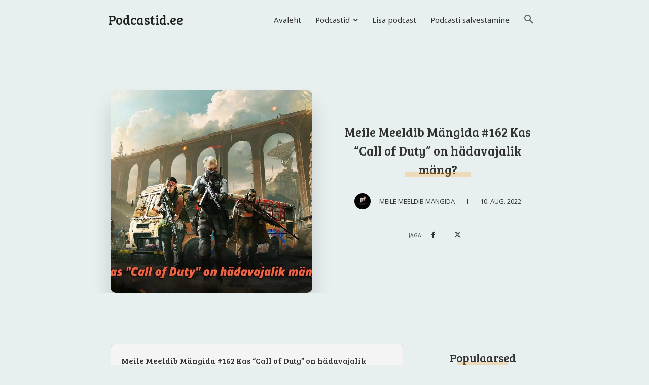

--- FILE ---
content_type: text/html; charset=UTF-8
request_url: https://podcastid.ee/wp-admin/admin-ajax.php?td_theme_name=Newspaper&v=12.6.3
body_size: -394
content:
{"60079":85}

--- FILE ---
content_type: text/html; charset=utf-8
request_url: https://www.google.com/recaptcha/api2/aframe
body_size: 267
content:
<!DOCTYPE HTML><html><head><meta http-equiv="content-type" content="text/html; charset=UTF-8"></head><body><script nonce="5qLNj1Pvpu1nIJMwh2gsXw">/** Anti-fraud and anti-abuse applications only. See google.com/recaptcha */ try{var clients={'sodar':'https://pagead2.googlesyndication.com/pagead/sodar?'};window.addEventListener("message",function(a){try{if(a.source===window.parent){var b=JSON.parse(a.data);var c=clients[b['id']];if(c){var d=document.createElement('img');d.src=c+b['params']+'&rc='+(localStorage.getItem("rc::a")?sessionStorage.getItem("rc::b"):"");window.document.body.appendChild(d);sessionStorage.setItem("rc::e",parseInt(sessionStorage.getItem("rc::e")||0)+1);localStorage.setItem("rc::h",'1769800875940');}}}catch(b){}});window.parent.postMessage("_grecaptcha_ready", "*");}catch(b){}</script></body></html>

--- FILE ---
content_type: text/css
request_url: https://podcastid.ee/wp-content/cache/autoptimize/css/autoptimize_5e0d49841b0915edce5964973641d255.css
body_size: 346
content:
.authors-list-item-title{font-family:Bree Serif!important;font-size:26px;font-weight:400;margin-bottom:5px;color:#333;line-height:38px}.tagdiv-type img{margin-bottom:0!important}.autorid .authors-list-item-thumbnail{margin-right:20px}.autorid .authors-list-item-thumbnail{margin-bottom:0}.autorid .authors-list-item{margin-bottom:20px}.tdb-author-box .tdb-author-url{display:none!important}.recommended_podcasts a{font-size:15px!important;line-height:1.2!important}.recommended_podcasts .authors-list-item-thumbnail{width:74%;margin-left:13%;margin-right:13%}.recommended_podcasts .authors-list-cols-dir-vertical{text-align:center!important}.recommended_podcasts img{border-radius:5px;box-shadow:0 3px 12px -1px rgba(7,10,25,.2),0 22px 27px -20px rgba(7,10,25,.2);transition:box-shadow .3s ease,transform .3s ease;box-sizing:border-box}.recommended_podcasts .authors-list-item{margin-bottom:15px!important}.authors-list-cols-dir-horizontal .authors-list-col{width:100%}.ppjs__episode-title{color:#333333!important;font-weight:400!important;font-size:16px!important}@media (max-width:767px){.td-block-title-wrap .td-wrapper-pulldown-filter .td-pulldown-more span{display:inline!important}}@media (max-width:767px){.td-block-title-wrap .td-wrapper-pulldown-filter .td-pulldown-filter-display-option i{margin-right:20px}}.td-block-title{margin-bottom:10px!important}.sub-menu a:hover{color:#e2b26f!important}.tdb_header_menu .tdb-normal-menu ul .tdb-menu-item.current-menu-item>a{color:#e2b26f!important}.tdb_header_menu .tdb-menu .sub-menu{background-color:#f4f4f4!important}.dropcap{margin:9px 13px 30px 0!important;font-family:Bree Serif!important;font-size:25px}.top-podcasts{counter-reset:section}.top-pod a:before{counter-increment:section;content:counter(section) ". ";color:#e2b26f}.no-top a:before{display:none}@media (max-width:767px){.ppjs__episode-title{display:none!important}.authors-list-item-title{font-size:20px}}.adsbygoogle{background:#e8efef!important}